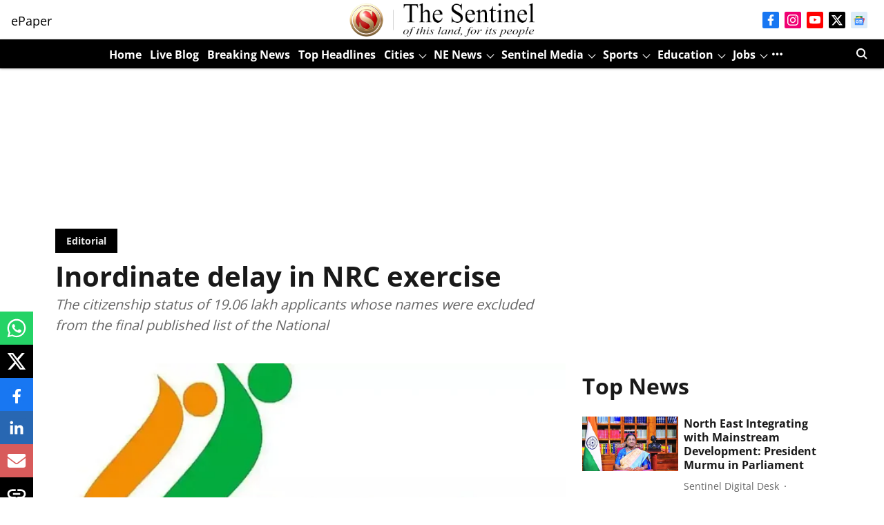

--- FILE ---
content_type: text/html; charset=utf-8
request_url: https://www.google.com/recaptcha/api2/aframe
body_size: 266
content:
<!DOCTYPE HTML><html><head><meta http-equiv="content-type" content="text/html; charset=UTF-8"></head><body><script nonce="mul9HrYev_bu2iZ80w2CYQ">/** Anti-fraud and anti-abuse applications only. See google.com/recaptcha */ try{var clients={'sodar':'https://pagead2.googlesyndication.com/pagead/sodar?'};window.addEventListener("message",function(a){try{if(a.source===window.parent){var b=JSON.parse(a.data);var c=clients[b['id']];if(c){var d=document.createElement('img');d.src=c+b['params']+'&rc='+(localStorage.getItem("rc::a")?sessionStorage.getItem("rc::b"):"");window.document.body.appendChild(d);sessionStorage.setItem("rc::e",parseInt(sessionStorage.getItem("rc::e")||0)+1);localStorage.setItem("rc::h",'1769627573556');}}}catch(b){}});window.parent.postMessage("_grecaptcha_ready", "*");}catch(b){}</script></body></html>

--- FILE ---
content_type: application/javascript; charset=UTF-8
request_url: https://www.sentinelassam.com/cdn-cgi/challenge-platform/h/b/scripts/jsd/d251aa49a8a3/main.js?
body_size: 9618
content:
window._cf_chl_opt={AKGCx8:'b'};~function(m6,QC,Qs,Qp,Qj,QI,Qb,Qr,Qf,m1){m6=v,function(Y,S,mj,m5,Q,m){for(mj={Y:384,S:445,Q:506,m:578,T:412,h:370,Z:410,P:344,n:443,R:392,X:597},m5=v,Q=Y();!![];)try{if(m=-parseInt(m5(mj.Y))/1+parseInt(m5(mj.S))/2*(-parseInt(m5(mj.Q))/3)+parseInt(m5(mj.m))/4+parseInt(m5(mj.T))/5*(-parseInt(m5(mj.h))/6)+parseInt(m5(mj.Z))/7+parseInt(m5(mj.P))/8*(-parseInt(m5(mj.n))/9)+parseInt(m5(mj.R))/10*(parseInt(m5(mj.X))/11),m===S)break;else Q.push(Q.shift())}catch(T){Q.push(Q.shift())}}(z,581095),QC=this||self,Qs=QC[m6(343)],Qp=function(TJ,TV,Tx,Tc,Ti,TU,TR,Tn,m7,S,Q,m,T){return TJ={Y:420,S:590,Q:495},TV={Y:447,S:411,Q:592,m:360,T:434,h:471,Z:361,P:399,n:589,R:529,X:538,W:411,M:589,U:355,i:411,c:340,x:481,V:416,J:575,o:399,e:475,D:546,d:452,G:542,O:332,L:457,B:515,l:515,C:336,s:411},Tx={Y:361,S:456},Tc={Y:525},Ti={Y:361,S:434,Q:456,m:491,T:426,h:515,Z:367,P:469,n:419,R:419,X:419,W:525,M:458,U:355,i:374,c:372,x:545,V:336,J:355,o:332,e:424,D:585,d:458,G:355,O:557,L:466,B:481,l:355,C:350,s:436,j:435,I:525,E:391,A:355,b:435,k:568,f:355,g:440,K:541,H:355,a:411,y:355,N:411,F:525,z0:374,z1:525,z2:447,z3:415,z4:336,z5:373,z6:355,z7:466,z8:525,z9:441,zz:545,zv:373,zY:367,zS:469,zQ:419,zm:355,zT:525,zq:488,zh:438,zZ:355,zP:471,zn:439,zR:434,zX:530,zW:427,zM:439,zU:355,zi:355,zc:546,zx:542},TU={Y:447},TR={Y:338},Tn={Y:434},m7=m6,S={'PyLDe':function(h,Z){return h(Z)},'rCHvF':function(h,Z){return h>Z},'DqrFh':function(h,Z){return h<<Z},'iqTMQ':function(h,Z){return Z&h},'ObEID':function(h,Z){return h==Z},'toABY':function(h,Z){return h-Z},'ZyjCc':function(h,Z){return h>Z},'vfPFj':function(h,Z){return h|Z},'NhwLb':function(h,Z){return h<Z},'CODpM':function(h,Z){return h(Z)},'bXYxP':function(h,Z){return h==Z},'jkFSe':function(h,Z){return h-Z},'rPbcB':function(h,Z){return h>Z},'MUFpJ':function(h,Z){return h===Z},'oFvfo':function(h,Z){return Z|h},'nVjSJ':function(h,Z){return Z|h},'ZQQgK':function(h,Z){return Z==h},'WjyUm':function(h,Z){return h|Z},'skciu':function(h,Z){return h-Z},'UchnW':function(h,Z){return h(Z)},'HskAM':function(h,Z){return h-Z},'Icjyh':function(h,Z){return h-Z},'LfkdW':function(h,Z){return h|Z},'nVEef':function(h,Z){return h(Z)},'eMqkc':m7(TJ.Y),'bNqpI':function(h,Z){return h(Z)},'qUXdT':function(h,Z){return Z*h},'gMYPU':function(h,Z){return h<Z},'jWgjk':function(h,Z){return h(Z)},'Xbnoy':function(h,Z){return Z!=h},'vGmZF':function(h,Z){return h!=Z},'nLAhS':function(h,Z){return h<Z},'IYaQU':function(h,Z){return h<Z},'sbCKn':function(h,Z){return h-Z},'BRfwy':function(h,Z){return h+Z}},Q=String[m7(TJ.S)],m={'h':function(h,Th){return Th={Y:362,S:515},null==h?'':m.g(h,6,function(Z,m8){return m8=v,m8(Th.Y)[m8(Th.S)](Z)})},'g':function(Z,P,R,TP,mS,X,W,M,U,i,x,V,J,o,D,G,O,L,B,C,I){if(TP={Y:441},mS=m7,X={'EHwDw':function(s,j,m9){return m9=v,S[m9(TP.Y)](s,j)},'QGJTw':function(s,j,mz){return mz=v,S[mz(Tn.Y)](s,j)},'HqYiV':function(s,j,mv){return mv=v,S[mv(TR.Y)](s,j)},'luGNu':function(s,j){return s&j},'GrhNy':function(s,j){return s-j},'owALg':function(s,j){return s(j)},'QbADp':function(s,j,mY){return mY=v,S[mY(TU.Y)](s,j)}},S[mS(Ti.Y)](null,Z))return'';for(M={},U={},i='',x=2,V=3,J=2,o=[],D=0,G=0,O=0;S[mS(Ti.S)](O,Z[mS(Ti.Q)]);O+=1)if(mS(Ti.m)!==mS(Ti.T)){if(L=Z[mS(Ti.h)](O),Object[mS(Ti.Z)][mS(Ti.P)][mS(Ti.n)](M,L)||(M[L]=V++,U[L]=!0),B=i+L,Object[mS(Ti.Z)][mS(Ti.P)][mS(Ti.R)](M,B))i=B;else{if(Object[mS(Ti.Z)][mS(Ti.P)][mS(Ti.X)](U,i)){if(256>i[mS(Ti.W)](0)){for(W=0;W<J;D<<=1,G==S[mS(Ti.M)](P,1)?(G=0,o[mS(Ti.U)](S[mS(Ti.i)](R,D)),D=0):G++,W++);for(C=i[mS(Ti.W)](0),W=0;S[mS(Ti.c)](8,W);D=S[mS(Ti.x)](D<<1,C&1.97),S[mS(Ti.V)](G,P-1)?(G=0,o[mS(Ti.J)](R(D)),D=0):G++,C>>=1,W++);}else if(S[mS(Ti.o)](mS(Ti.e),mS(Ti.e))){for(C=1,W=0;W<J;D=S[mS(Ti.D)](D<<1,C),G==S[mS(Ti.d)](P,1)?(G=0,o[mS(Ti.G)](R(D)),D=0):G++,C=0,W++);for(C=i[mS(Ti.W)](0),W=0;16>W;D=S[mS(Ti.O)](S[mS(Ti.L)](D,1),C&1),S[mS(Ti.B)](G,P-1)?(G=0,o[mS(Ti.l)](R(D)),D=0):G++,C>>=1,W++);}else{if(X[mS(Ti.C)](256,zx[mS(Ti.W)](0))){for(vB=0;X[mS(Ti.s)](vl,vC);vp<<=1,vj==vI-1?(vE=0,vw[mS(Ti.U)](X[mS(Ti.j)](vA,vb)),vr=0):vk++,vs++);for(vf=vg[mS(Ti.I)](0),vK=0;8>vH;vy=vN<<1|X[mS(Ti.E)](vu,1),Y0-1==vF?(Y1=0,Y2[mS(Ti.A)](X[mS(Ti.b)](Y3,Y4)),Y5=0):Y6++,Y7>>=1,va++);}else{for(Y8=1,Y9=0;Yz<Yv;YS=YQ<<1.49|Ym,YT==X[mS(Ti.k)](Yq,1)?(Yh=0,YZ[mS(Ti.f)](X[mS(Ti.g)](YP,Yn)),YR=0):YX++,YW=0,YY++);for(YM=YU[mS(Ti.W)](0),Yi=0;X[mS(Ti.K)](16,Yc);YV=1&Yo|YJ<<1,Ye-1==Yt?(YD=0,Yd[mS(Ti.H)](YG(YO)),YL=0):YB++,Yl>>=1,Yx++);}vo--,0==vt&&(ve=vD[mS(Ti.a)](2,vd),vG++),delete vO[vL]}x--,0==x&&(x=Math[mS(Ti.a)](2,J),J++),delete U[i]}else for(C=M[i],W=0;W<J;D=S[mS(Ti.D)](D<<1,C&1),P-1==G?(G=0,o[mS(Ti.y)](R(D)),D=0):G++,C>>=1,W++);i=(x--,S[mS(Ti.Y)](0,x)&&(x=Math[mS(Ti.N)](2,J),J++),M[B]=V++,String(L))}}else{if(256>zP[mS(Ti.F)](0)){for(vR=0;vX<vW;vU<<=1,vc-1==vi?(vx=0,vV[mS(Ti.y)](S[mS(Ti.z0)](vJ,vo)),vt=0):ve++,vM++);for(I=vD[mS(Ti.z1)](0),vd=0;S[mS(Ti.z2)](8,vG);vL=S[mS(Ti.L)](vB,1)|S[mS(Ti.z3)](I,1),S[mS(Ti.z4)](vl,S[mS(Ti.z5)](vC,1))?(vs=0,vp[mS(Ti.z6)](vj(vI)),vE=0):vw++,I>>=1,vO++);}else{for(I=1,vA=0;vb<vr;vf=S[mS(Ti.z7)](vg,1)|I,vH-1==vK?(va=0,vy[mS(Ti.J)](vN(vu)),vF=0):Y0++,I=0,vk++);for(I=Y1[mS(Ti.z8)](0),Y2=0;S[mS(Ti.z9)](16,Y3);Y5=S[mS(Ti.zz)](S[mS(Ti.z7)](Y6,1),I&1.71),Y7==S[mS(Ti.zv)](Y8,1)?(Y9=0,Yz[mS(Ti.U)](Yv(YY)),YS=0):YQ++,I>>=1,Y4++);}vQ--,0==vm&&(vT=vq[mS(Ti.N)](2,vh),vZ++),delete vP[vn]}if(i!==''){if(Object[mS(Ti.zY)][mS(Ti.zS)][mS(Ti.zQ)](U,i)){if(256>i[mS(Ti.W)](0)){for(W=0;W<J;D<<=1,G==P-1?(G=0,o[mS(Ti.zm)](R(D)),D=0):G++,W++);for(C=i[mS(Ti.zT)](0),W=0;8>W;D=S[mS(Ti.zq)](D<<1,1.39&C),G==S[mS(Ti.zh)](P,1)?(G=0,o[mS(Ti.zZ)](S[mS(Ti.zP)](R,D)),D=0):G++,C>>=1,W++);}else{for(C=1,W=0;W<J;D=D<<1.71|C,P-1==G?(G=0,o[mS(Ti.f)](R(D)),D=0):G++,C=0,W++);for(C=i[mS(Ti.F)](0),W=0;16>W;D=C&1.26|D<<1,G==S[mS(Ti.zn)](P,1)?(G=0,o[mS(Ti.z6)](R(D)),D=0):G++,C>>=1,W++);}x--,0==x&&(x=Math[mS(Ti.N)](2,J),J++),delete U[i]}else for(C=M[i],W=0;S[mS(Ti.zR)](W,J);D=1.53&C|D<<1,G==S[mS(Ti.zX)](P,1)?(G=0,o[mS(Ti.l)](R(D)),D=0):G++,C>>=1,W++);x--,x==0&&J++}for(C=2,W=0;S[mS(Ti.zR)](W,J);D=S[mS(Ti.zW)](D<<1,1.11&C),G==S[mS(Ti.zM)](P,1)?(G=0,o[mS(Ti.zU)](R(D)),D=0):G++,C>>=1,W++);for(;;)if(D<<=1,P-1==G){o[mS(Ti.zi)](S[mS(Ti.zc)](R,D));break}else G++;return o[mS(Ti.zx)]('')},'j':function(h,mQ){return mQ=m7,S[mQ(Tx.Y)](null,h)?'':''==h?null:m.i(h[mQ(Tx.S)],32768,function(Z,mm){return mm=mQ,h[mm(Tc.Y)](Z)})},'i':function(Z,P,R,mT,X,W,M,U,i,x,V,J,o,D,G,O,s,L,B,C){for(mT=m7,X=[],W=4,M=4,U=3,i=[],J=R(0),o=P,D=1,x=0;S[mT(TV.Y)](3,x);X[x]=x,x+=1);for(G=0,O=Math[mT(TV.S)](2,2),V=1;O!=V;)for(L=S[mT(TV.Q)][mT(TV.m)]('|'),B=0;!![];){switch(L[B++]){case'0':V<<=1;continue;case'1':G|=(S[mT(TV.T)](0,C)?1:0)*V;continue;case'2':o>>=1;continue;case'3':o==0&&(o=P,J=S[mT(TV.h)](R,D++));continue;case'4':C=o&J;continue}break}switch(G){case 0:for(G=0,O=Math[mT(TV.S)](2,8),V=1;O!=V;C=o&J,o>>=1,S[mT(TV.Z)](0,o)&&(o=P,J=S[mT(TV.P)](R,D++)),G|=S[mT(TV.n)](S[mT(TV.R)](0,C)?1:0,V),V<<=1);s=S[mT(TV.X)](Q,G);break;case 1:for(G=0,O=Math[mT(TV.W)](2,16),V=1;O!=V;C=o&J,o>>=1,0==o&&(o=P,J=R(D++)),G|=S[mT(TV.M)](0<C?1:0,V),V<<=1);s=Q(G);break;case 2:return''}for(x=X[3]=s,i[mT(TV.U)](s);;){if(D>Z)return'';for(G=0,O=Math[mT(TV.i)](2,U),V=1;S[mT(TV.c)](V,O);C=J&o,o>>=1,S[mT(TV.x)](0,o)&&(o=P,J=R(D++)),G|=V*(0<C?1:0),V<<=1);switch(s=G){case 0:for(G=0,O=Math[mT(TV.W)](2,8),V=1;S[mT(TV.V)](V,O);C=o&J,o>>=1,o==0&&(o=P,J=R(D++)),G|=(S[mT(TV.J)](0,C)?1:0)*V,V<<=1);X[M++]=S[mT(TV.o)](Q,G),s=M-1,W--;break;case 1:for(G=0,O=Math[mT(TV.i)](2,16),V=1;V!=O;C=o&J,o>>=1,0==o&&(o=P,J=R(D++)),G|=(S[mT(TV.e)](0,C)?1:0)*V,V<<=1);X[M++]=S[mT(TV.D)](Q,G),s=S[mT(TV.d)](M,1),W--;break;case 2:return i[mT(TV.G)]('')}if(0==W&&(W=Math[mT(TV.S)](2,U),U++),X[s])s=X[s];else if(S[mT(TV.O)](s,M))s=S[mT(TV.L)](x,x[mT(TV.B)](0));else return null;i[mT(TV.U)](s),X[M++]=x+s[mT(TV.l)](0),W--,x=s,S[mT(TV.C)](0,W)&&(W=Math[mT(TV.s)](2,U),U++)}}},T={},T[m7(TJ.Q)]=m.h,T}(),Qj={},Qj[m6(404)]='o',Qj[m6(388)]='s',Qj[m6(449)]='u',Qj[m6(486)]='z',Qj[m6(489)]='n',Qj[m6(567)]='I',Qj[m6(550)]='b',QI=Qj,QC[m6(505)]=function(Y,S,Q,T,Tr,Tb,TA,mP,h,P,R,X,W,M,U){if(Tr={Y:407,S:421,Q:560,m:537,T:533,h:560,Z:537,P:423,n:581,R:547,X:547,W:473,M:535,U:456,i:359,c:396,x:341,V:365,J:383,o:492,e:492,D:527,d:432},Tb={Y:569,S:456,Q:432,m:496,T:342},TA={Y:451,S:522,Q:367,m:469,T:419,h:355},mP=m6,h={'jbhsB':function(i,V){return i+V},'rTBUV':function(i,V){return i+V},'txgrs':function(i,V){return V===i},'SugbB':function(i,x,V,J){return i(x,V,J)},'qFtil':function(i,x){return i(x)},'umXaA':function(i,V){return V===i},'pZQtA':mP(Tr.Y),'WNpnp':function(i,x,V){return i(x,V)},'YMpsA':function(i,V){return i+V}},h[mP(Tr.S)](null,S)||void 0===S)return T;for(P=QA(S),Y[mP(Tr.Q)][mP(Tr.m)]&&(P=P[mP(Tr.T)](Y[mP(Tr.h)][mP(Tr.Z)](S))),P=Y[mP(Tr.P)][mP(Tr.n)]&&Y[mP(Tr.R)]?Y[mP(Tr.P)][mP(Tr.n)](new Y[(mP(Tr.X))](P)):function(i,mR,x){for(mR=mP,i[mR(Tb.Y)](),x=0;x<i[mR(Tb.S)];i[x]===i[h[mR(Tb.Q)](x,1)]?i[mR(Tb.m)](h[mR(Tb.T)](x,1),1):x+=1);return i}(P),R='nAsAaAb'.split('A'),R=R[mP(Tr.W)][mP(Tr.M)](R),X=0;X<P[mP(Tr.U)];W=P[X],M=h[mP(Tr.i)](Qw,Y,S,W),h[mP(Tr.c)](R,M)?(U=h[mP(Tr.x)]('s',M)&&!Y[mP(Tr.V)](S[W]),h[mP(Tr.J)]===Q+W?h[mP(Tr.o)](Z,Q+W,M):U||h[mP(Tr.e)](Z,h[mP(Tr.D)](Q,W),S[W])):Z(h[mP(Tr.d)](Q,W),M),X++);return T;function Z(i,x,mn){if(mn=mP,mn(TA.Y)!==mn(TA.S))Object[mn(TA.Q)][mn(TA.m)][mn(TA.T)](T,x)||(T[x]=[]),T[x][mn(TA.h)](i);else return null}},Qb=m6(430)[m6(360)](';'),Qr=Qb[m6(473)][m6(535)](Qb),QC[m6(484)]=function(S,Q,TH,mX,m,T,h,Z,P,n){for(TH={Y:480,S:402,Q:395,m:335,T:480,h:456,Z:456,P:442,n:355,R:395,X:417},mX=m6,m={},m[mX(TH.Y)]=function(R,X){return R<X},m[mX(TH.S)]=function(R,X){return R===X},m[mX(TH.Q)]=function(R,X){return R+X},T=m,h=Object[mX(TH.m)](Q),Z=0;T[mX(TH.T)](Z,h[mX(TH.h)]);Z++)if(P=h[Z],T[mX(TH.S)]('f',P)&&(P='N'),S[P]){for(n=0;n<Q[h[Z]][mX(TH.Z)];-1===S[P][mX(TH.P)](Q[h[Z]][n])&&(Qr(Q[h[Z]][n])||S[P][mX(TH.n)](T[mX(TH.R)]('o.',Q[h[Z]][n]))),n++);}else S[P]=Q[h[Z]][mX(TH.X)](function(R){return'o.'+R})},Qf=null,m1=m0(),m3();function QN(qq,mo,Y,S){return qq={Y:455,S:493,Q:394},mo=m6,Y={'khcTm':function(Q,m){return Q(m)}},S=QC[mo(qq.Y)],Math[mo(qq.S)](+Y[mo(qq.Q)](atob,S.t))}function m4(m,T,qN,mp,h,Z,P,n){if(qN={Y:553,S:347,Q:511,m:468,T:400,h:580,Z:594,P:526,n:498,R:460,X:552,W:586,M:583,U:349,i:400,c:444,x:470,V:586,J:511,o:583,e:594,D:397,d:444,G:470},mp=m6,h={},h[mp(qN.Y)]=mp(qN.S),h[mp(qN.Q)]=mp(qN.m),h[mp(qN.T)]=mp(qN.h),h[mp(qN.Z)]=mp(qN.P),Z=h,!m[mp(qN.n)])return;T===mp(qN.h)?Z[mp(qN.Y)]===mp(qN.R)?(m[mp(qN.X)]=T,h()):(P={},P[mp(qN.W)]=Z[mp(qN.Q)],P[mp(qN.M)]=m.r,P[mp(qN.U)]=Z[mp(qN.i)],QC[mp(qN.c)][mp(qN.x)](P,'*')):(n={},n[mp(qN.V)]=Z[mp(qN.J)],n[mp(qN.o)]=m.r,n[mp(qN.U)]=Z[mp(qN.e)],n[mp(qN.D)]=T,QC[mp(qN.d)][mp(qN.G)](n,'*'))}function v(Y,S,Q,m){return Y=Y-332,Q=z(),m=Q[Y],m}function QK(q7,mi,S,Q,m,T,h,Z){for(q7={Y:431,S:584,Q:518,m:532,T:360,h:518,Z:489,P:532,n:455},mi=m6,S={},S[mi(q7.Y)]=mi(q7.S),S[mi(q7.Q)]=function(P,n){return n!==P},S[mi(q7.m)]=function(P,n){return P<n},Q=S,m=Q[mi(q7.Y)][mi(q7.T)]('|'),T=0;!![];){switch(m[T++]){case'0':h=Z.i;continue;case'1':if(!Z)return null;continue;case'2':return h;case'3':if(Q[mi(q7.h)](typeof h,mi(q7.Z))||Q[mi(q7.P)](h,30))return null;continue;case'4':Z=QC[mi(q7.n)];continue}break}}function Qy(S,qm,mJ,Q,m){return qm={Y:536,S:381},mJ=m6,Q={},Q[mJ(qm.Y)]=function(T,h){return T<h},m=Q,m[mJ(qm.Y)](Math[mJ(qm.S)](),S)}function m0(qo,mO){return qo={Y:377},mO=m6,crypto&&crypto[mO(qo.Y)]?crypto[mO(qo.Y)]():''}function m3(qy,qa,qK,qg,mB,Y,S,P,n,R,Q,m,T){if(qy={Y:580,S:428,Q:562,m:572,T:455,h:446,Z:364,P:364,n:408,R:482,X:482,W:513,M:345,U:502,i:482,c:571,x:376,V:595,J:360,o:411,e:367,D:469,d:419,G:519,O:525,L:418,B:448,l:355,C:525,s:523,j:516,I:355,E:413,A:363,b:355,k:508,f:525,g:464,K:555,H:411,a:464,y:379,N:514,F:508,z0:556,z1:499,z2:358,z3:358,z4:386,z5:552,z6:552},qa={Y:556,S:572,Q:534,m:534,T:552},qK={Y:454,S:577},qg={Y:409},mB=m6,Y={'mTUbG':function(h,Z){return h>=Z},'nNvDz':mB(qy.Y),'OHcNw':function(h,Z){return h+Z},'gaiSr':function(h,Z){return h>Z},'SZVFv':function(h,Z){return h<Z},'iNWvz':function(h,Z){return h-Z},'gmfyT':function(h,Z){return h<<Z},'thVeR':function(h,Z){return h-Z},'oFkIA':function(h,Z){return h<Z},'hdgjF':function(h,Z){return h<<Z},'Uhxig':function(h,Z){return h(Z)},'ATeXM':function(h,Z){return h|Z},'oqGKo':function(h,Z){return h&Z},'jGspD':function(h,Z){return Z&h},'IDnHj':function(h,Z){return Z==h},'MaDek':function(h){return h()},'SdEvI':function(h,Z){return h(Z)},'mQFTr':function(h,Z){return h===Z},'PhphY':mB(qy.S),'xrJvm':mB(qy.Q),'YebKj':mB(qy.m)},S=QC[mB(qy.T)],!S){if(Y[mB(qy.h)](Y[mB(qy.Z)],Y[mB(qy.P)]))return;else Y[mB(qy.n)](h[mB(qy.R)],200)&&Z[mB(qy.X)]<300?X(Y[mB(qy.W)]):W(Y[mB(qy.M)](mB(qy.U),M[mB(qy.i)]))}if(!Qu()){if(Y[mB(qy.c)]!==mB(qy.x))return;else for(P=mB(qy.V)[mB(qy.J)]('|'),n=0;!![];){switch(P[n++]){case'0':Yz--;continue;case'1':0==Yv&&(YY=YS[mB(qy.o)](2,YQ),Ym++);continue;case'2':YT[Yq]=Yh++;continue;case'3':if(zr[mB(qy.e)][mB(qy.D)][mB(qy.d)](zk,zf)){if(Y[mB(qy.G)](256,YR[mB(qy.O)](0))){for(SW=0;Y[mB(qy.L)](SM,SU);Sc<<=1,Sx==Y[mB(qy.B)](SV,1)?(SJ=0,So[mB(qy.l)](St(Se)),SD=0):Sd++,Si++);for(R=SG[mB(qy.C)](0),SO=0;Y[mB(qy.G)](8,SL);Sl=Y[mB(qy.s)](SC,1)|R&1.32,Ss==Y[mB(qy.j)](Sp,1)?(Sj=0,SI[mB(qy.I)](SE(Sw)),SA=0):Sb++,R>>=1,SB++);}else{for(R=1,Sr=0;Y[mB(qy.E)](Sk,Sf);SK=Y[mB(qy.A)](SH,1)|R,Sa==Sy-1?(SN=0,Su[mB(qy.b)](Y[mB(qy.k)](SF,Q0)),Q1=0):Q2++,R=0,Sg++);for(R=Q3[mB(qy.f)](0),Q4=0;16>Q5;Q7=Y[mB(qy.g)](Q8<<1.52,Y[mB(qy.K)](R,1)),Q9==Qz-1?(Qv=0,QY[mB(qy.b)](QS(QQ)),Qm=0):QT++,R>>=1,Q6++);}ST--,0==Sq&&(Sh=SZ[mB(qy.H)](2,SP),Sn++),delete SR[SX]}else for(R=vH[va],vy=0;vN<vu;Y0=Y[mB(qy.a)](Y1<<1,Y[mB(qy.y)](R,1)),Y[mB(qy.N)](Y2,Y3-1)?(Y4=0,Y5[mB(qy.b)](Y[mB(qy.F)](Y6,Y7)),Y8=0):Y9++,R>>=1,vF++);continue;case'4':YZ=YP(Yn);continue}break}}(Q=![],m=function(ml,P){if(ml=mB,P={'pAeLG':function(n,R,X){return n(R,X)}},!Q){if(Q=!![],!Y[ml(qK.Y)](Qu))return;Y[ml(qK.S)](Qg,function(n,mC){mC=ml,P[mC(qg.Y)](m4,S,n)})}},Qs[mB(qy.z0)]!==Y[mB(qy.z1)])?m():QC[mB(qy.z2)]?Qs[mB(qy.z3)](mB(qy.z4),m):(T=Qs[mB(qy.z5)]||function(){},Qs[mB(qy.z6)]=function(ms){if(ms=mB,T(),Qs[ms(qa.Y)]!==ms(qa.S)){if(ms(qa.Q)!==ms(qa.m))return;else Qs[ms(qa.T)]=T,m()}})}function Qu(qn,mt,Y,S,Q,m,T,h){for(qn={Y:591,S:360,Q:425,m:453,T:493,h:462,Z:353},mt=m6,Y={'UXsOf':function(Z,P){return Z>P},'dlTHB':function(Z,P){return Z-P},'dWlrY':function(Z){return Z()}},S=mt(qn.Y)[mt(qn.S)]('|'),Q=0;!![];){switch(S[Q++]){case'0':if(Y[mt(qn.Q)](Y[mt(qn.m)](m,h),T))return![];continue;case'1':m=Math[mt(qn.T)](Date[mt(qn.h)]()/1e3);continue;case'2':return!![];case'3':T=3600;continue;case'4':h=Y[mt(qn.Z)](QN);continue}break}}function Qa(qS,qY,mx,Y,S){if(qS={Y:503},qY={Y:465},mx=m6,Y={'csUdk':function(Q){return Q()},'JzjuV':function(Q){return Q()}},S=Y[mx(qS.Y)](QK),S===null)return;Qf=(Qf&&clearTimeout(Qf),setTimeout(function(mV){mV=mx,Y[mV(qY.Y)](Qg)},1e3*S))}function Qk(TF,mW,Q,m,T,h,Z,P){Q=(TF={Y:450,S:405,Q:500,m:497,T:467,h:390,Z:504,P:501,n:549,R:387,X:544,W:382,M:512,U:459,i:474,c:539,x:573,V:401,J:433,o:543},mW=m6,{'cafnQ':function(n){return n()},'QRhNc':mW(TF.Y),'QCtau':function(n,R,X,W,M){return n(R,X,W,M)},'YVofG':function(n,R,X,W,M){return n(R,X,W,M)},'IfALu':mW(TF.S),'ViIzK':mW(TF.Q)});try{return m=Qs[mW(TF.m)](mW(TF.T)),m[mW(TF.h)]=Q[mW(TF.Z)],m[mW(TF.P)]='-1',Qs[mW(TF.n)][mW(TF.R)](m),T=m[mW(TF.X)],h={},h=Q[mW(TF.W)](pRIb1,T,T,'',h),h=pRIb1(T,T[mW(TF.M)]||T[mW(TF.U)],'n.',h),h=Q[mW(TF.i)](pRIb1,T,m[mW(TF.c)],'d.',h),Qs[mW(TF.n)][mW(TF.x)](m),Z={},Z.r=h,Z.e=null,Z}catch(n){if(Q[mW(TF.V)]===Q[mW(TF.J)]){if(h=!![],!Q[mW(TF.o)](Z))return;P(function(U){X(W,U)})}else return P={},P.r={},P.e=n,P}}function QE(S,Q,Tt,mq,m,T){return Tt={Y:375,S:369,Q:367,m:348,T:419,h:442,Z:398},mq=m6,m={},m[mq(Tt.Y)]=function(h,Z){return h<Z},T=m,Q instanceof S[mq(Tt.S)]&&T[mq(Tt.Y)](0,S[mq(Tt.S)][mq(Tt.Q)][mq(Tt.m)][mq(Tt.T)](Q)[mq(Tt.h)](mq(Tt.Z)))}function Qw(Y,S,Q,TL,mh,m,T,h){m=(TL={Y:521,S:531,Q:587,m:378,T:404,h:596,Z:351,P:472,n:351,R:378,X:423,W:414,M:423,U:366,i:366,c:521,x:593},mh=m6,{'uaRHR':function(Z,P){return Z===P},'NabXj':function(Z,P){return P==Z},'TUjxL':mh(TL.Y),'PoJvq':mh(TL.S),'ieaRR':function(Z,P){return Z===P},'upamZ':function(Z,P,n){return Z(P,n)}});try{T=S[Q]}catch(Z){return'i'}if(m[mh(TL.Q)](null,T))return m[mh(TL.m)](void 0,T)?'u':'x';if(mh(TL.T)==typeof T)try{if(m[mh(TL.h)]==typeof T[mh(TL.Z)]){if(m[mh(TL.P)]===mh(TL.S))return T[mh(TL.n)](function(){}),'p';else m[mh(TL.R)](typeof T,mh(TL.Y))&&n(R),P()}}catch(n){}return Y[mh(TL.X)][mh(TL.W)](T)?'a':T===Y[mh(TL.M)]?'D':m[mh(TL.U)](!0,T)?'T':m[mh(TL.i)](!1,T)?'F':(h=typeof T,m[mh(TL.Q)](mh(TL.c),h)?m[mh(TL.x)](QE,Y,T)?'N':'f':QI[h]||'?')}function QF(Y,S,qJ,qV,qx,qc,me,Q,m,T,h){qJ={Y:368,S:524,Q:580,m:479,T:570,h:455,Z:334,P:566,n:520,R:357,X:588,W:385,M:551,U:380,i:487,c:576,x:498,V:368,J:507,o:565,e:540,D:406,d:406,G:461,O:406,L:478,B:495,l:554},qV={Y:476,S:517},qx={Y:548,S:561,Q:561,m:482,T:509,h:482,Z:337,P:356,n:502,R:482,X:580},qc={Y:429},me=m6,Q={'yenQt':me(qJ.Y),'tusxs':function(Z,P){return P===Z},'mKwJc':me(qJ.S),'SJbhi':function(Z,P){return Z<P},'oCVLv':me(qJ.Q),'qfSpi':function(Z,P){return Z+P},'yTWVE':function(Z,P){return Z(P)},'BYqGd':me(qJ.m),'ZOfou':function(Z,P){return Z+P},'UumCw':function(Z,P){return Z+P},'DqaOo':me(qJ.T)},m=QC[me(qJ.h)],console[me(qJ.Z)](QC[me(qJ.P)]),T=new QC[(me(qJ.n))](),T[me(qJ.R)](me(qJ.X),Q[me(qJ.W)](Q[me(qJ.M)](Q[me(qJ.U)],QC[me(qJ.P)][me(qJ.i)]),me(qJ.c))+m.r),m[me(qJ.x)]&&(T[me(qJ.V)]=5e3,T[me(qJ.J)]=function(mD){mD=me,S(Q[mD(qc.Y)])}),T[me(qJ.o)]=function(md){md=me,Q[md(qx.Y)](Q[md(qx.S)],Q[md(qx.Q)])?T[md(qx.m)]>=200&&Q[md(qx.T)](T[md(qx.h)],300)?S(Q[md(qx.Z)]):S(Q[md(qx.P)](md(qx.n),T[md(qx.R)])):S(md(qx.X))},T[me(qJ.e)]=function(mG){mG=me,Q[mG(qV.Y)](S,Q[mG(qV.S)])},h={'t':QN(),'lhr':Qs[me(qJ.D)]&&Qs[me(qJ.d)][me(qJ.G)]?Qs[me(qJ.O)][me(qJ.G)]:'','api':m[me(qJ.x)]?!![]:![],'c':QH(),'payload':Y},T[me(qJ.L)](Qp[me(qJ.B)](JSON[me(qJ.l)](h)))}function QH(q9,mc,Y){return q9={Y:559},mc=m6,Y={'DtnYL':function(S){return S()}},Y[mc(q9.Y)](QK)!==null}function z(qu){return qu='href,now,chctx,ATeXM,csUdk,DqrFh,iframe,cloudflare-invisible,hasOwnProperty,postMessage,UchnW,PoJvq,includes,YVofG,IYaQU,yTWVE,gTUlS,send,xhr-error,IHcWn,ZQQgK,status,/b/ov1/0.57477815529531:1769624826:za4BJCfz5yyP68f4KZB67S9QCSt_l4vz8nbXU9Dz3-U/,rxvNi8,/invisible/jsd,symbol,AKGCx8,WjyUm,number,pkLOA2,IWZUa,WNpnp,floor,oAHCc,CuCFNyNn,splice,createElement,api,YebKj,vFyeZ,tabIndex,http-code:,JzjuV,QRhNc,pRIb1,3416091jUEfav,ontimeout,Uhxig,SJbhi,ragUG,yxdDq,clientInformation,nNvDz,IDnHj,charAt,thVeR,BYqGd,NaQdz,gaiSr,XMLHttpRequest,function,avljr,gmfyT,qFlEF,charCodeAt,error,YMpsA,CnwA5,gMYPU,Icjyh,iqGTM,clCjC,concat,QMOGU,bind,hbkkT,getOwnPropertyNames,jWgjk,contentDocument,onerror,QbADp,join,cafnQ,contentWindow,vfPFj,nVEef,Set,tusxs,body,boolean,UumCw,onreadystatechange,bzogN,stringify,oqGKo,readyState,nVjSJ,LRmiB4,DtnYL,Object,mKwJc,pWzzK,kcJlo,aUjz8,onload,_cf_chl_opt,bigint,GrhNy,sort,/cdn-cgi/challenge-platform/h/,xrJvm,loading,removeChild,pGgLr,nLAhS,/jsd/oneshot/d251aa49a8a3/0.57477815529531:1769624826:za4BJCfz5yyP68f4KZB67S9QCSt_l4vz8nbXU9Dz3-U/,SdEvI,1907980gmKqvi,TYlZ6,success,from,apNNP,sid,4|1|0|3|2,oFvfo,source,NabXj,POST,qUXdT,fromCharCode,3|4|1|0|2,eMqkc,upamZ,iDcnu,3|0|1|2|4,TUjxL,25474031bdCGPg,MUFpJ,error on cf_chl_props,log,keys,ObEID,oCVLv,CODpM,PhedP,Xbnoy,umXaA,rTBUV,document,8225528ooCgod,OHcNw,viuqR,kmQEZ,toString,event,EHwDw,catch,ujKAf,dWlrY,JBxy9,push,qfSpi,open,addEventListener,SugbB,split,bXYxP,N-TzL25mMROJWyHoaQrniFD46X98cpfUVuSCtZlhB3YP$dAIGkjEgxs+qbevw7K10,hdgjF,PhphY,isNaN,ieaRR,prototype,timeout,Function,661044sxCkch,errorInfoObject,rPbcB,toABY,PyLDe,QnYTE,NEgzx,randomUUID,uaRHR,jGspD,DqaOo,random,QCtau,pZQtA,220024nMaLKK,ZOfou,DOMContentLoaded,appendChild,string,SRFje,style,luGNu,10YEfiNz,SSTpq3,khcTm,KblLm,qFtil,detail,[native code],bNqpI,PnDMX,IfALu,SIUCB,getPrototypeOf,object,IhXTK,location,d.cookie,mTUbG,pAeLG,2768773VpGACC,pow,10Cjcqla,oFkIA,isArray,iqTMQ,vGmZF,map,SZVFv,call,4|2|3|1|0,txgrs,AdeF3,Array,uasDg,UXsOf,bezmy,LfkdW,JjfAv,yenQt,_cf_chl_opt;JJgc4;PJAn2;kJOnV9;IWJi4;OHeaY1;DqMg0;FKmRv9;LpvFx1;cAdz2;PqBHf2;nFZCC5;ddwW5;pRIb1;rxvNi8;RrrrA2;erHi9,vEUBC,jbhsB,ViIzK,NhwLb,HqYiV,QGJTw,jsd,skciu,HskAM,owALg,ZyjCc,indexOf,9qKCQRV,parent,2FmrxQo,mQFTr,rCHvF,iNWvz,undefined,display: none,IqOWO,sbCKn,dlTHB,MaDek,__CF$cv$params,length,BRfwy,jkFSe,navigator,PQuxU'.split(','),z=function(){return qu},z()}function QA(Y,TB,mZ,S){for(TB={Y:533,S:335,Q:403},mZ=m6,S=[];null!==Y;S=S[mZ(TB.Y)](Object[mZ(TB.S)](Y)),Y=Object[mZ(TB.Q)](Y));return S}function Qg(Y,q4,q3,mM,S,Q){q4={Y:572,S:521,Q:333,m:494,T:389,h:582},q3={Y:574,S:352,Q:563,m:339,T:556,h:477,Z:552},mM=m6,S={'gTUlS':mM(q4.Y),'kcJlo':function(m,T){return T===m},'PhedP':mM(q4.S),'oAHCc':function(m){return m()},'SRFje':function(m,T,h){return m(T,h)},'apNNP':mM(q4.Q)},Q=S[mM(q4.m)](Qk),S[mM(q4.T)](QF,Q.r,function(m,mU){mU=mM,mU(q3.Y)!==mU(q3.S)?(S[mU(q3.Q)](typeof Y,S[mU(q3.m)])&&Y(m),Qa()):(h(),Z[mU(q3.T)]!==S[mU(q3.h)]&&(X[mU(q3.Z)]=W,M()))}),Q.e&&m2(S[mM(q4.h)],Q.e)}function m2(T,h,qD,mL,Z,P,n,R,X,W,M,U,i,c){if(qD={Y:510,S:346,Q:588,m:422,T:579,h:455,Z:570,P:566,n:487,R:483,X:485,W:520,M:357,U:346,i:368,c:507,x:528,V:528,J:393,o:566,e:558,D:490,d:564,G:354,O:371,L:463,B:586,l:437,C:478,s:495},mL=m6,Z={},Z[mL(qD.Y)]=function(V,J){return V+J},Z[mL(qD.S)]=mL(qD.Q),P=Z,!Qy(0))return![];R=(n={},n[mL(qD.m)]=T,n[mL(qD.T)]=h,n);try{X=QC[mL(qD.h)],W=P[mL(qD.Y)](P[mL(qD.Y)](mL(qD.Z)+QC[mL(qD.P)][mL(qD.n)]+mL(qD.R),X.r),mL(qD.X)),M=new QC[(mL(qD.W))](),M[mL(qD.M)](P[mL(qD.U)],W),M[mL(qD.i)]=2500,M[mL(qD.c)]=function(){},U={},U[mL(qD.x)]=QC[mL(qD.P)][mL(qD.V)],U[mL(qD.J)]=QC[mL(qD.o)][mL(qD.J)],U[mL(qD.e)]=QC[mL(qD.P)][mL(qD.e)],U[mL(qD.D)]=QC[mL(qD.o)][mL(qD.d)],U[mL(qD.G)]=m1,i=U,c={},c[mL(qD.O)]=R,c[mL(qD.L)]=i,c[mL(qD.B)]=mL(qD.l),M[mL(qD.C)](Qp[mL(qD.s)](c))}catch(x){}}}()